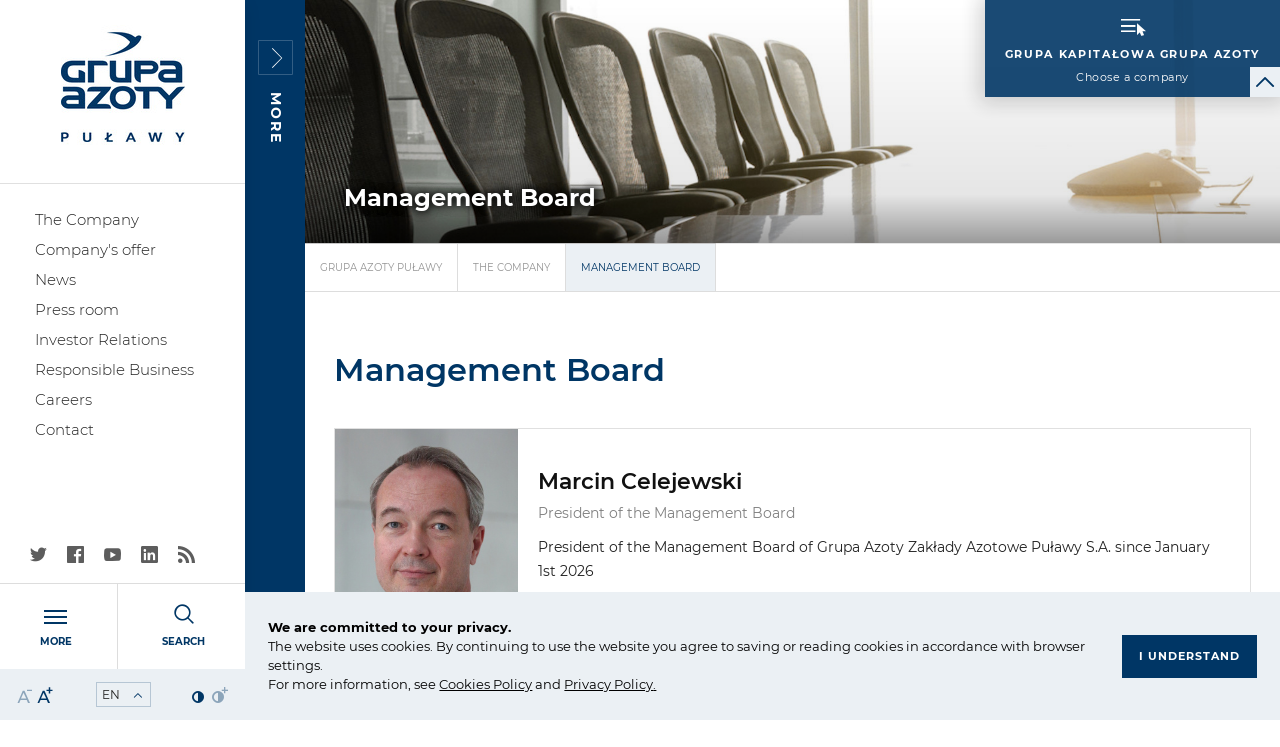

--- FILE ---
content_type: text/html; charset=UTF-8
request_url: https://pulawy.grupaazoty.com/en/the-company/management-board
body_size: 9694
content:
<!DOCTYPE html>
<html lang="en" class=" ">


<head>
    <meta charset="UTF-8">
    <meta name="viewport"
          content="width=device-width, user-scalable=no, initial-scale=1.0, maximum-scale=1.0, minimum-scale=1.0">
    <meta http-equiv="X-UA-Compatible" content="ie=edge">
    <link rel="apple-touch-icon" sizes="120x120" href="/theme/public/assets/img/favicon/apple-touch-icon.png">
    <link rel="icon" type="image/png" sizes="32x32" href="/theme/public/assets/img/favicon/favicon-32x32.png">
    <link rel="icon" type="image/png" sizes="16x16" href="/theme/public/assets/img/favicon/favicon-16x16.png">
    <link rel="manifest" href="/theme/public/assets/img/favicon/site.webmanifest">
    <link rel="mask-icon" href="/theme/public/assets/img/favicon/safari-pinned-tab.svg" color="#003665">
    <meta name="msapplication-TileColor" content="#003665">
    <meta name="theme-color" content="#003665">

    <title>Management Board</title>
    <meta name="description" content="" />
        <base href="/theme/public/">
        
    
    <link href="/theme/public/assets/css/app.css" rel="stylesheet">
		
		<script>
	var _paq = window._paq = window._paq || [];
	_paq.push(["setDocumentTitle", document.domain + "/" + document.title]);
	_paq.push(["setCookieDomain", "*.77.55.221.53"]);
	_paq.push(['trackPageView']);
	_paq.push(['enableLinkTracking']);
	(function() {
		var u="https://gastatic.grupaazoty.com/";
		_paq.push(['setTrackerUrl', u+'matomo.php']);
		_paq.push(['setSiteId', '1']);
		var d=document, g=d.createElement('script'), s=d.getElementsByTagName('script')[0];
		g.async=true; g.src=u+'matomo.js'; s.parentNode.insertBefore(g,s);
	})();
	</script>
	<noscript><p><img referrerpolicy="no-referrer-when-downgrade" src="https://gastatic.grupaazoty.com/matomo.php?idsite=1&;rec=1" style="border:0;" alt="" /></p></noscript>
</head>
<body class=" is-loading ">

	    
<header class="header">

    <div class="header__content">
        <div class="header__top">
            <div class="header__top--helper">
                                    <div data-url="https://grupaazoty.com/en/" class="header__logotype" data-header-logotype>
                        <img src="/assets/thumbs/db/db3fc3910f4fa741f56ff47da28ec82d.jpg" alt="Grupa Azoty Puławy">
                        <a href="https://pulawy.grupaazoty.com/en/" class="header__logotype__layer"></a>
                    </div>
                                <div class="tools-box hide-for-large">
    <div class="tools-box__item js-font-size">
        <div data-decrement-fontsize class="tools-box__icon js-font-size__item js-font-size__decrement"><i class="icon icon-tekst"></i></div>
        <div data-increment-fontsize class="tools-box__icon js-font-size__item js-font-size__increment"><i class="icon icon-tekst2"></i></div>
    </div>
    <div class="tools-box__item">
        <div class="input-helper input-helper--select input-helper--select-small" data-invert-arrow>
            <select name="language" id="language" onchange="this.options[this.selectedIndex].value && (window.location = this.options[this.selectedIndex].value);">
                                    <option value="https://pulawy.grupaazoty.com/spolka/zarzad-spolki">PL</option>
                                    <option value="https://pulawy.grupaazoty.com/en/" selected>EN</option>
                            </select>
        </div>
    </div>
    <div class="tools-box__item js-contrast">
        <div data-decrement-contrast class="tools-box__icon js-contrast__item js-contrast__decrement"><i class="icon icon-adjust-contrast"></i></div>
        <div data-increment-contrast class="tools-box__icon js-contrast__item js-contrast__increment"><i class="icon icon-adjust-contrast2"></i></div>
    </div>
</div>
            </div>
            <nav class="nav">
                    <ul class="nav__list">
                            <li class="nav__item">
                <a href="https://pulawy.grupaazoty.com/en/the-company" class="nav__link">The Company</a>
                            </li>
                    <li class="nav__item">
                <a href="https://pulawy.grupaazoty.com/en/group-s-offer" class="nav__link">Company&#039;s offer</a>
                            </li>
                    <li class="nav__item">
                <a href="https://pulawy.grupaazoty.com/en/news" class="nav__link">News</a>
                            </li>
                    <li class="nav__item">
                <a href="https://pulawy.grupaazoty.com/en/press-room" class="nav__link">Press room</a>
                            </li>
                    <li class="nav__item">
                <a href="https://pulawy.grupaazoty.com/en/investor-relations" class="nav__link">Investor Relations</a>
                            </li>
                    <li class="nav__item">
                <a href="https://pulawy.grupaazoty.com/en/responsible-business" class="nav__link">Responsible Business</a>
                            </li>
                    <li class="nav__item">
                <a href="https://pulawy.grupaazoty.com/en/careers" class="nav__link">Careers</a>
                            </li>
                    <li class="nav__item">
                <a href="https://pulawy.grupaazoty.com/en/contact" class="nav__link">Contact</a>
                            </li>
            </ul>

            </nav>
        </div>

        <div class="header__middle">

        </div>

        <div class="header__bottom">
                <div class="social-box ">
                    <div class="social-box__item">
                <a href="https://twitter.com/ga_pulawy" class="social-box__link twitter"><i class="icon icon-twitter"></i></a>
            </div>
                            <div class="social-box__item">
                <a href="https://www.facebook.com/GrupaAzotyPULAWY/" class="social-box__link facebook"><i class="icon icon-facebook-app-logo"></i></a>
            </div>
                            <div class="social-box__item">
                <a href="https://www.youtube.com/user/zapulawy" class="social-box__link youtube"><i class="icon icon-youtube"></i></a>
            </div>
                            <div class="social-box__item">
                <a href="https://pl.linkedin.com/company/grupa-azoty-zak%C5%82ady-azotowe-pu%C5%82awy-s-a-" class="social-box__link linkedin"><i class="icon icon-linkedin-logo"></i></a>
            </div>
                            <div class="social-box__item">
                <a href="http://youtube.com/grupa-azoty" class="social-box__link rss"><i class="icon icon-social-rss"></i></a>
            </div>
            </div>

            <div class="utils-box">
                <div class="utils-box__item" data-go-menu-id="2">
                    <div class="utils-box__graph">
                        <div class="hamburger">
    <span></span><span></span><span></span>
</div>                    </div>
                    <div class="utils-box__name">More</div>
                </div>
                <div class="utils-box__item" data-go-menu-id="4">
                    <div class="utils-box__graph">
                        <i class="icon icon-magnifying-glass"></i>
                    </div>
                    <div class="utils-box__name">Search</div>
                </div>
            </div>

            <div class="tools-box show-for-large">
    <div class="tools-box__item js-font-size">
        <div data-decrement-fontsize class="tools-box__icon js-font-size__item js-font-size__decrement"><i class="icon icon-tekst"></i></div>
        <div data-increment-fontsize class="tools-box__icon js-font-size__item js-font-size__increment"><i class="icon icon-tekst2"></i></div>
    </div>
    <div class="tools-box__item">
        <div class="input-helper input-helper--select input-helper--select-small" data-invert-arrow>
            <select name="language" id="language" onchange="this.options[this.selectedIndex].value && (window.location = this.options[this.selectedIndex].value);">
                                    <option value="https://pulawy.grupaazoty.com/spolka/zarzad-spolki">PL</option>
                                    <option value="https://pulawy.grupaazoty.com/en/" selected>EN</option>
                            </select>
        </div>
    </div>
    <div class="tools-box__item js-contrast">
        <div data-decrement-contrast class="tools-box__icon js-contrast__item js-contrast__decrement"><i class="icon icon-adjust-contrast"></i></div>
        <div data-increment-contrast class="tools-box__icon js-contrast__item js-contrast__increment"><i class="icon icon-adjust-contrast2"></i></div>
    </div>
</div>
        </div>
    </div>

    <div class="select-a-company-wrapper">
        <div class="select-a-company" data-go-menu-id="1">
            <div class="hamburger white">
                <i class="icon icon-cursor"></i>
            </div>
            <div class="title">
                <div class="title__top">Grupa Kapitałowa Grupa Azoty</div>
                <div class="title__bottom">
                    Choose a company
                </div>
            </div>
        </div>

        <div data-short-toggle>
            <i class="icon icon-next2-invert-02"></i>
        </div>
    </div>

</header>
    
    <div class="site">
                                        <div class="site__content compensate-for-menu-bar">

                             <div class="menu-bar">
        <div class="menu-bar__trigger js-menu-bar-open">
            <div class="icon-square icon-square--border icon-square--right"><i class="icon icon-next"></i><span><i class="icon icon-next"></i></span></div>
            <div class="menu-bar__text">More</div>
        </div>
        <div class="menu-bar__content">
            <div class="menu-bar__content-helper">
                <div class="icon-square--helper">
                    <div class="icon-square icon-square--border icon-square--left js-menu-bar-close"><i class="icon icon-next"></i><span><i class="icon icon-next"></i></span></div>
                </div>

               <div class="menu-bar__content-scrollable">
                                              <div class="title">The Company</div>
                           <nav class="menu-bar__nav">

                            <ul class="menu-bar__list">
                                                                    <li class="menu-bar__item">
                                        <a href="https://pulawy.grupaazoty.com/en/the-company/about-the-company" class="menu-bar__link">About the company</a>
                                                                                                                                                                                <ul>
                                                                                                                                                                        <li><a href="https://pulawy.grupaazoty.com/en/the-company/about-the-company/strategy-for-development-and-value-growth">Strategy for development and value growth</a></li>
                                                                                                                                                                                                                                <li><a href="https://pulawy.grupaazoty.com/en/the-company/about-the-company/achievements">Achievements</a></li>
                                                                                                                                                                                                                                <li><a href="https://pulawy.grupaazoty.com/en/the-company/about-the-company/organisations-and-associations">Organisations and associations</a></li>
                                                                                                                                                                                                                                <li><a href="https://pulawy.grupaazoty.com/en/the-company/about-the-company/history-2">History</a></li>
                                                                                                                                                            </ul>
                                                                                                                        </li>
                                                                    <li class="menu-bar__item">
                                        <a href="https://pulawy.grupaazoty.com/en/the-company/management-board" class="menu-bar__link">Management Board</a>
                                                                                                                                                                                                            </li>
                                                                    <li class="menu-bar__item">
                                        <a href="https://pulawy.grupaazoty.com/en/the-company/supervisory-board" class="menu-bar__link">Supervisory Board</a>
                                                                                                                                                                                                            </li>
                                                                    <li class="menu-bar__item">
                                        <a href="https://pulawy.grupaazoty.com/en/the-company/za-pulawy-group" class="menu-bar__link">Grupa Azoty Puławy Group</a>
                                                                                                                                                                                                            </li>
                                                                    <li class="menu-bar__item">
                                        <a href="https://pulawy.grupaazoty.com/en/the-company/corporate-documents" class="menu-bar__link">Corporate documents</a>
                                                                                                                                                                                                            </li>
                                                                    <li class="menu-bar__item">
                                        <a href="https://pulawy.grupaazoty.com/en/the-company/organisational-structure" class="menu-bar__link">Integrated business model</a>
                                                                                                                                                                                                            </li>
                                                            </ul>
                        </nav>
                                    </div>
            </div>

                                                                                                                                                                                                </div>
    </div>
            
            <div class="site__inner">
                
    <div class="subpage-banner" style="background-image: url(/assets/thumbs/89/89ac4e8301dcdd5367354cc9d86bf5fe.jpg)">
    <div class="wrapper">
        <div class="grid-box reset-events">
            <div class="grid-box__content">
                <div class="grid-box__title"><span>Management Board</span></div>
            </div>
        </div>
    </div>
</div>
    <nav class="breadcrumb">
    <ul class="breadcrumb__list">
                    <li class="breadcrumb__item">
                                    <a href="https://pulawy.grupaazoty.com/en/" class="breadcrumb__link">Grupa Azoty Puławy</a>
                            </li>
                    <li class="breadcrumb__item">
                                    <a href="https://pulawy.grupaazoty.com/en/the-company" class="breadcrumb__link">The Company</a>
                            </li>
                    <li class="breadcrumb__item">
                                    <a href="https://pulawy.grupaazoty.com/en/the-company/management-board" class="breadcrumb__link">Management Board</a>
                            </li>
            </ul>
</nav>

    <div class="standard-page news-page">

        <div class="section">
            <div class="wrapper">
                <div class="heading heading--blue heading--bold">Management Board</div>
            </div>
        </div>

        <section class="section section--people">
    <div class="wrapper">
        <div class="people-boxes js-accordion style-bordered" data-open="See more" data-close="see less">
                            <div class="people-box js-accordion__single">
                                        <div class="people-box__image">
                        <img src="/assets/thumbs/dc/dc954598f37ae3673fdc7080acf53e54.jpg" alt="Marcin Celejewski">
                    </div>
                                        <div class="people-box__details">
                        <div class="people-box__name">
                            <div class="heading heading--component heading--bold">
                                Marcin Celejewski
                            </div>
                        </div>
                        <div class="people-box__position">President of the Management Board</div>
                                                                        <div class="people-box__excerpt cke-content cke-content--bigger">
                            <p>President of the Management Board of Grupa Azoty Zakłady Azotowe Puławy S.A. since January 1st 2026</p>
                        </div>
                        <div class="people-box__content cke-content cke-content--bigger js-accordion__content">
                            
                        </div>
                                                    <div class="people-box__more js-accordion__trigger">
                                <div class="text-nav text-nav--left text-nav--normal arrow-here">
                                    <span data-content class="show-mobile">See more</span>
                                </div>
                            </div>
                                            </div>
                </div>
                            <div class="people-box js-accordion__single">
                                        <div class="people-box__image">
                        <img src="/assets/thumbs/78/78ef64574dd47571e44723d790fcc570.jpg" alt="Wojciech Kozak">
                    </div>
                                        <div class="people-box__details">
                        <div class="people-box__name">
                            <div class="heading heading--component heading--bold">
                                Wojciech Kozak
                            </div>
                        </div>
                        <div class="people-box__position">Vice-President of the Management Board </div>
                                                                        <div class="people-box__excerpt cke-content cke-content--bigger">
                            <p>Vice-President of the Management Board of Grupa Azoty Zakłady Azotowe Puławy S.A. since June 1st 2024</p>
                        </div>
                        <div class="people-box__content cke-content cke-content--bigger js-accordion__content">
                            <p style="text-align: justify;">Wojciech Kozak is a&nbsp;professional manager with more than 30 years of experience in the chemical and energy sectors, including administering production, power generation, and energy commodity procurement.</p>
<p style="text-align: justify;">He holds a&nbsp;Master of Engineering degree from the Lublin University of Technology as well as graduating from an industrial energy auditing programme at the Silesian University of Technology.</p>
<p style="text-align: justify;">He completed Harvard Business Review&rsquo;s course on modern leadership development.</p>
<p style="text-align: justify;"><strong>Professional experience:</strong></p>
<p style="text-align: justify;"><strong>2017&ndash;present &ndash; Grupa Azoty Zakłady Azotowe Puławy S.A. &ndash; Lead Specialist on Water and Wastewater Management </strong></p>
<p style="text-align: justify;"><strong>2016&ndash;2017 &ndash; Grupa Azoty Zakłady Azotowe Puławy S.A. &ndash; Head of Power Generation Division</strong>, responsible, among other things, for setting up the Strategic Procurement Office</p>
<p style="text-align: justify;"><strong>2010&ndash;2016 &ndash; Zakłady Azotowe Puławy S.A. /&nbsp;Grupa Azoty Zakłady Azotowe Puławy S.A. &ndash; Member and Vice President of the Management Board</strong>, responsible for production, strategic procurement, finance, and setting up the ETS management team, including implementing ETS solutions at Grupa Azoty in 2015. In 2013&ndash;2016, he was member of the Polish National Gas Engineering Chamber&rsquo;s task force on Poland&rsquo;s gas policy. His experience includes managing and overseeing industrial energy projects to improve energy efficiency.</p>
<p style="text-align: justify;"><strong>2009&ndash;2010 &ndash; Zakłady Azotowe Puławy S.A. &ndash; Head of Power Generation Division </strong></p>
<p style="text-align: justify;"><strong>1988&ndash;2008 &ndash; Zakłady Azotowe Puławy /&nbsp;Zakłady Azotowe Puławy S.A.</strong> &ndash; various positions, including: Deputy Head of the Electricity Network Department, acting Head of the Company Power Plant, Head of the Electricity Network Department, Head of the Machinery and Electricity Network Department</p>
<p style="text-align: justify;"><strong>1986&ndash;1988 &ndash; Okręgowe Przedsiębiorstwo Energetyki Cieplnej w&nbsp;Puławach</strong> (Puławy district heating provider)</p>
<p style="text-align: justify;"><strong>Supervisory board membership:</strong></p>
<p style="text-align: justify;"><strong>2011&ndash;2016 &ndash; REMZAP Sp. z&nbsp;o.o</strong>. &ndash; Chair</p>
<p style="text-align: justify;"><strong>2007&ndash;2009</strong> &ndash; <strong>Zakłady Azotowe Puławy S.A. /&nbsp;Grupa Azoty Zakłady Azotowe Puławy S.A.</strong> &ndash; <br />Deputy Chair</p>
<p style="text-align: justify;"><strong>2004&ndash;2005</strong> &ndash; <strong>MEZAP</strong> <strong>Sp. z&nbsp;o.o.</strong> &ndash; Deputy Chair</p>
                        </div>
                                                    <div class="people-box__more js-accordion__trigger">
                                <div class="text-nav text-nav--left text-nav--normal arrow-here">
                                    <span data-content class="show-mobile">See more</span>
                                </div>
                            </div>
                                            </div>
                </div>
                            <div class="people-box js-accordion__single">
                                        <div class="people-box__image">
                        <img src="/assets/thumbs/df/df89a88d3fa42d3cce0afabc946b10f0.jpg" alt="Katarzyna Stasiak">
                    </div>
                                        <div class="people-box__details">
                        <div class="people-box__name">
                            <div class="heading heading--component heading--bold">
                                Katarzyna Stasiak
                            </div>
                        </div>
                        <div class="people-box__position">Vice-President of the Management Board </div>
                                                                        <div class="people-box__excerpt cke-content cke-content--bigger">
                            <p>Vice-President of the Management Board of Grupa Azoty Zakłady Azotowe Puławy S.A. since January 1st 2026</p>
                        </div>
                        <div class="people-box__content cke-content cke-content--bigger js-accordion__content">
                            <p style="text-align: justify;">An accomplished manager with 20 years of experience and extensive expertise in business administration, project management, and engineering (IT), Katarzyna Stasiak has worked for major chemical, defence, and pharmaceutical companies with complex corporate group structures, including in international environments.</p>
<p style="text-align: justify;">She has a&nbsp;proven track record in leading IT, information security, technical facilities, asset and access management, audit, HR, and sales departments. Her skills include crafting and operationalising business strategies, change and risk management within complex and decentralised organisations, and conducting financial analysis. She has played an active role in the successful implementation of a&nbsp;range of large and intricate IT projects across various industries.</p>
<p style="text-align: justify;">Ms Stasiak graduated from the Faculty of Economics at Maria Curie-Skłodowska University in Lublin as well as obtaining a&nbsp;postgraduate diploma in Multidimensional Statistical Analysis and Business Intelligence from the Warsaw School of Economics. She has completed numerous training programmes in strategic management, financial analysis, sales skills development, marketing, organisational change management (OCM), and risk management. She also holds several prestigious certifications, including SAP Activate Project Manager, PRINCE2&reg; Foundation, ITIL&reg; Foundation, and Cobit&reg;5.</p>
<p style="text-align: justify;"><strong>Professional experience:</strong></p>
<p style="text-align: justify;"><strong>1 June 2024 Grupa Azoty Zakłady Azotowe Puławy S.A. &ndash; Vice President of the Management Board</strong>, responsible for the areas of corporate governance, environmental protection, infrastructure and IT systems, as well as for the coordination of security-related activities, human resources management and personnel policy, corporate communications, ESG, and legal services.</p>
<p style="text-align: justify;"><strong>2022 &ndash; May 2024 &ndash; SAP PROJECT MANAGER at HICRON Sp. z&nbsp;o.o.,</strong> responsible for managing ERP (SAP) system implementation projects,<strong> </strong>business and engineering consulting, preparing sales proposals and participating in bidding processes, managing SAP IT investment projects, and managing risks and functional and business change as part of project execution</p>
<p style="text-align: justify;"><strong>2022 &ndash; Consultant at Capgemini Poland Sp. z&nbsp;o.o., </strong>responsible for implementing SAP projects in sales, procurement, and warehouse management for pharmaceutical clients</p>
<p style="text-align: justify;"><strong>2018&ndash;2022 &ndash; PROJECT MANAGER at CIECH S.A., </strong>responsible for managing SAP S4/HANA implementations at Ciech Group companies, building architecture and leading implementation across various business areas</p>
<p style="text-align: justify;"><strong>2017&ndash;2018 &ndash; STRATEGIC PROJECT MANAGER at JMP FLOWERS Grupa Producent&oacute;w</strong>, responsible for sales transition projects, coordinating the collaboration of project teams, and overseeing and administering the work of contractors/subcontractors</p>
<p style="text-align: justify;"><strong>2004&ndash;2017 &ndash; various roles at Grupa Azoty Zakłady Azotowe Puławy S.A., including Head of Support Division and Manager of the ICT Department (2014&ndash;2017), Lead Operational Excellence Specialist (2014), Management Board Representative for and Lead Specialist on Business Intelligence (2013&ndash;2014), Senior Marketing Specialist, Senior Economics Specialist, Assistant Director, and Trainer (before 2013) </strong>As Head of the Support Division, Ms Stasiak was responsible for implementing security standards for IT infrastructure and systems, including ensuring their operational continuity, managing information security, including the security of information subject to legal protection requirement, coordinating and performing the tasks of a&nbsp;Critical Infrastructure Operator, and preparing strategic ad operational plans for the development of the Company&rsquo;s and the Group&rsquo;s IT capabilities. &nbsp;Prior to that, first as Management Board Representative for and Lead Specialist on Business Intelligence and then as Lead Operational Excellence Specialist, she was actively involved in creating IT systems intended to support strategic decision making.</p>
                        </div>
                                                    <div class="people-box__more js-accordion__trigger">
                                <div class="text-nav text-nav--left text-nav--normal arrow-here">
                                    <span data-content class="show-mobile">See more</span>
                                </div>
                            </div>
                                            </div>
                </div>
                            <div class="people-box js-accordion__single">
                                        <div class="people-box__image">
                        <img src="/assets/thumbs/2e/2ed97fab419644ec6621ff1d029411ad.jpg" alt="Piotr  Kruk">
                    </div>
                                        <div class="people-box__details">
                        <div class="people-box__name">
                            <div class="heading heading--component heading--bold">
                                Piotr  Kruk
                            </div>
                        </div>
                        <div class="people-box__position">Member of the Management Board </div>
                                                                        <div class="people-box__excerpt cke-content cke-content--bigger">
                            <p>Member of the Management Board of Grupa Azoty Zakłady Azotowe Puławy S.A. since January 1st 2026</p>
                        </div>
                        <div class="people-box__content cke-content cke-content--bigger js-accordion__content">
                            
                        </div>
                                                    <div class="people-box__more js-accordion__trigger">
                                <div class="text-nav text-nav--left text-nav--normal arrow-here">
                                    <span data-content class="show-mobile">See more</span>
                                </div>
                            </div>
                                            </div>
                </div>
                    </div>
    </div>
</section>

                    <div class="section">
                <div class="wrapper">
                    <p class="standard-page__update-date">Update date: 1.1.2026</p>
                </div>
            </div>
        
                        <section class="section section--utils">
    <div class="wrapper wrapper--narrower">
        <a href="https://pulawy.grupaazoty.com/en/the-company" class="text-nav text-nav--left">
            <div class="icon-square icon-square--border icon-square--left"><i class="icon icon-next"></i><span><i class="icon icon-next"></i></span></div>
            <span>return</span>
        </a>
    </div>
</section>

    </div>

                                            </div>
        </div>
        <footer class="footer">
    <div class="footer__menu">
        <div class="wrapper">
            <div class="grid-x grid-margin-x grid-margin-y">
                <div class="cell tablet-9">
                    <div class="footer-grid">
                                                                            <div class="cell">
                                <div class="navcol">
                                    <div class="navcol__title">Company</div>
                                    <nav class="navcol-nav">
                                            <ul class="navcol-nav__list">
                            <li class="navcol-nav__item">
                <a href="https://pulawy.grupaazoty.com/en/the-company/about-the-company" class="navcol-nav__link">About the company</a>
                            </li>
                    <li class="navcol-nav__item">
                <a href="https://pulawy.grupaazoty.com/en/the-company/supervisory-board" class="navcol-nav__link">Supervisory Board</a>
                            </li>
                    <li class="navcol-nav__item">
                <a href="https://pulawy.grupaazoty.com/en/the-company/management-board" class="navcol-nav__link">Management Board</a>
                            </li>
                    <li class="navcol-nav__item">
                <a href="https://pulawy.grupaazoty.com/en/the-company/za-pulawy-group" class="navcol-nav__link">Grupa Azoty Puławy Group</a>
                            </li>
                    <li class="navcol-nav__item">
                <a href="https://pulawy.grupaazoty.com/en/the-company/about-the-company/strategy-for-development-and-value-growth" class="navcol-nav__link">Strategy for development and value growth</a>
                            </li>
            </ul>

                                    </nav>
                                </div>
                            </div>
                                                                                                    <div class="cell">
                                <div class="navcol">
                                    <div class="navcol__title">Our offer</div>
                                    <nav class="navcol-nav">
                                            <ul class="navcol-nav__list">
                            <li class="navcol-nav__item">
                <a href="https://pulawy.grupaazoty.com/en/group-s-offer/fertilizers" class="navcol-nav__link">Fertilizers</a>
                            </li>
                    <li class="navcol-nav__item">
                <a href="https://pulawy.grupaazoty.com/en/group-s-offer/chemicals" class="navcol-nav__link">Chemicals</a>
                            </li>
                    <li class="navcol-nav__item">
                <a href="https://pulawy.grupaazoty.com/en/group-s-offer/packaging-and-foils" class="navcol-nav__link">Packaging and foils</a>
                            </li>
            </ul>

                                    </nav>
                                </div>
                            </div>
                                                                                                                            <div class="cell">
                                <div class="navcol">
                                    <div class="navcol__title">Investor Relations</div>
                                                                            <nav class="navcol-nav">
                                                <ul class="navcol-nav__list">
                            <li class="navcol-nav__item">
                <a href="https://pulawy.grupaazoty.com/en/investor-relations/current-reports" class="navcol-nav__link">Current Reports</a>
                            </li>
                    <li class="navcol-nav__item">
                <a href="https://pulawy.grupaazoty.com/en/financial-reports" class="navcol-nav__link">Financial Reports</a>
                            </li>
                    <li class="navcol-nav__item">
                <a href="https://pulawy.grupaazoty.com/en/investor-relations/corporate-governance" class="navcol-nav__link">Corporate governance</a>
                            </li>
                    <li class="navcol-nav__item">
                <a href="https://pulawy.grupaazoty.com/en/investor-relations/general-meetings" class="navcol-nav__link">General Meetings</a>
                            </li>
                    <li class="navcol-nav__item">
                <a href="https://pulawy.grupaazoty.com/en/investor-relations/presentations" class="navcol-nav__link">Presentations </a>
                            </li>
                    <li class="navcol-nav__item">
                <a href="https://pulawy.grupaazoty.com/en/investor-relations/contact" class="navcol-nav__link">Contact</a>
                            </li>
            </ul>

                                        </nav>
                                                                                                        </div>
                            </div>
                                            </div>
                </div>
                <div class="footer-col cell tablet-3">
                    <div class="boxes-image">
                                                                                                                                                    
                                                    <a href="https://pulawy.grupaazoty.com/en/contact" class="boxes-image__link">
                                <img class="boxes-image__image" src="assets/img/footer/2.jpg" />
                                <span class="boxes-image__text">Contact</span>
                            </a>
                                            </div>
                </div>
                <div class="cell bar-under-menu small-12">
                    <div class="footer__bar-nav">
                                        <a href="https://pulawy.grupaazoty.com/en/privacy-policy" >Privacy Policy</a>
                        <a href="https://pulawy.grupaazoty.com/en/cookie-policy" >Cookie Policy</a>
                        <a href="https://pulawy.grupaazoty.com/en/e-safety" >E-safety</a>
                
                    </div>
                    <span class="scroll-top"><i class="icon icon-next"></i></span>
                </div>
            </div>
        </div>
    </div>
    <div class="footer__bar">
        <div class="wrapper">
            <div class="grid-x grid-margin-x grid-helper">
                <div class="cell small-6 phone-4 tablet-3">
                                                                                            <p><b>Grupa Azoty Puławy</b></p>
                                                                <p>
                        Al. Tysiąclecia Państwa Polskiego 13 <br />
24-110 Puławy
                    </p>
                </div>
                <div class="cell small-6 phone-4 tablet-3">
                    <p>
                                                    tel.: <a href="tel: +48 81 886 34 31, +48 81 565 30 00"> +48 81 886 34 31, +48 81 565 30 00</a> <br>
                                                                            fax: +48 81 565 28 56 <br>
                                                                            <a href="mailto:##qxjgd#at#ejapln.rdb##">##qxjgd#at#ejapln.rdb##</a>
                                            </p>
                </div>
                <div class="cell small-12 phone-12 tablet-6 text-right copyright">
                    <p>
                        Copyright © Grupa Azoty. All right reserved. <br>
                        <a href="http://intellect.pl">by inte<span>ll</span>ect</a>
                    </p>
                </div>
            </div>
        </div>
    </div>
</footer>
        


<div class="mega-menu mega-menu--blue" data-menu-id="1" data-menu-type="1">
    <div class="mega-menu-close"></div>
    <div class="tableHelper">
        <div class="cellHelper">
            <div class="wrapper">
                                    <div class="mega-menu__main-link">
                        <a href="https://grupaazoty.com"><span>Grupa Kapitałowa Grupa Azoty</span> - Homepage</a>
                    </div>
                    <div class="mega-menu__elems">
                                                    <div class="mega-menu__elem mega-menu__elem--full">
                                                                <ul class="mega-menu__elem__list">
                                    <li class="mega-menu__elem__list__item">
                                        <a href="https://tarnow.grupaazoty.com/en/">Grupa Azoty S.A. (Tarnów)</a>
                                                                            </li>
                                </ul>
                            </div>
                                                    <div class="mega-menu__elem">
                                                                    <button data-mega-menu-elem-mobile-opener class="mega-menu__elem__submenu-opener"></button>
                                                                <ul class="mega-menu__elem__list">
                                    <li class="mega-menu__elem__list__item">
                                        <a href="https://pulawy.grupaazoty.com/en/">Grupa Azoty Puławy</a>
                                                                                    <ul class="mega-menu__elem__sublist">
                                                                                                    <li><a href="https://chorzow.grupaazoty.com/en/">Grupa Azoty Chorzów</a></li>
                                                                                                    <li><a href="https://www.fosfory.pl/">Grupa Azoty Fosfory</a></li>
                                                                                                    <li><a href="https://agrochem.com.pl/">Agrochem Puławy</a></li>
                                                                                                    <li><a href="https://remzap.pl/">REMZAP</a></li>
                                                                                                    <li><a href="http://prozap.com.pl/">PROZAP</a></li>
                                                                                                    <li><a href="http://stozap.pl/">STO-ZAP</a></li>
                                                                                                    <li><a href="https://pulawy.grupaazoty.com/">SCF Natural</a></li>
                                                                                            </ul>
                                                                            </li>
                                </ul>
                            </div>
                                                    <div class="mega-menu__elem">
                                                                    <button data-mega-menu-elem-mobile-opener class="mega-menu__elem__submenu-opener"></button>
                                                                <ul class="mega-menu__elem__list">
                                    <li class="mega-menu__elem__list__item">
                                        <a href="https://zchpolice.grupaazoty.com/en/">Grupa Azoty Police</a>
                                                                                    <ul class="mega-menu__elem__sublist">
                                                                                                    <li><a href="https://policeserwis.grupaazoty.com/">Grupa Azoty Police Serwis</a></li>
                                                                                                    <li><a href="https://grupaazoty.transtech.pl/">Grupa Azoty Transtech</a></li>
                                                                                                    <li><a href="http://www.portpolice.pl/">ZMPP</a></li>
                                                                                            </ul>
                                                                            </li>
                                </ul>
                            </div>
                                                    <div class="mega-menu__elem">
                                                                    <button data-mega-menu-elem-mobile-opener class="mega-menu__elem__submenu-opener"></button>
                                                                <ul class="mega-menu__elem__list">
                                    <li class="mega-menu__elem__list__item">
                                        <a href="https://zak.grupaazoty.com/en/">Grupa Azoty Kędzierzyn</a>
                                                                                    <ul class="mega-menu__elem__sublist">
                                                                                                    <li><a href="https://zaksa.pl/">ZAKSA</a></li>
                                                                                            </ul>
                                                                            </li>
                                </ul>
                            </div>
                                                    <div class="mega-menu__elem">
                                                                <ul class="mega-menu__elem__list">
                                    <li class="mega-menu__elem__list__item">
                                        <a href="https://www.compo-expert.com">Compo Expert</a>
                                                                            </li>
                                </ul>
                            </div>
                                                    <div class="mega-menu__elem">
                                                                <ul class="mega-menu__elem__list">
                                    <li class="mega-menu__elem__list__item">
                                        <a href="https://polyolefins.grupaazoty.com/en/">Grupa Azoty Polyolefins (Polimery Police)</a>
                                                                            </li>
                                </ul>
                            </div>
                                                    <div class="mega-menu__elem">
                                                                <ul class="mega-menu__elem__list">
                                    <li class="mega-menu__elem__list__item">
                                        <a href="https://siarkopol.grupaazoty.com/en/">Grupa Azoty Siarkopol</a>
                                                                            </li>
                                </ul>
                            </div>
                                                    <div class="mega-menu__elem">
                                                                <ul class="mega-menu__elem__list">
                                    <li class="mega-menu__elem__list__item">
                                        <a href="https://koltar.grupaazoty.com/en/">Grupa Azoty Koltar</a>
                                                                            </li>
                                </ul>
                            </div>
                                                    <div class="mega-menu__elem">
                                                                    <button data-mega-menu-elem-mobile-opener class="mega-menu__elem__submenu-opener"></button>
                                                                <ul class="mega-menu__elem__list">
                                    <li class="mega-menu__elem__list__item">
                                        <a href="https://pkch.grupaazoty.com/en/">Grupa Azoty PKCh</a>
                                                                                    <ul class="mega-menu__elem__sublist">
                                                                                                    <li><a href="https://jrch.grupaazoty.com/en/">Grupa Azoty JRCh</a></li>
                                                                                                    <li><a href="https://prorem.grupaazoty.com/en/">Grupa Azoty Prorem</a></li>
                                                                                                    <li><a href="https://automatyka.grupaazoty.com/en/">Grupa Azoty Automatyka</a></li>
                                                                                            </ul>
                                                                            </li>
                                </ul>
                            </div>
                                                    <div class="mega-menu__elem">
                                                                <ul class="mega-menu__elem__list">
                                    <li class="mega-menu__elem__list__item">
                                        <a href="https://att.grupaazoty.com/en/">Grupa Azoty ATT Polymers</a>
                                                                            </li>
                                </ul>
                            </div>
                                                    <div class="mega-menu__elem">
                                                                <ul class="mega-menu__elem__list">
                                    <li class="mega-menu__elem__list__item">
                                        <a href="https://compounding.grupaazoty.com/">Grupa Azoty Compounding</a>
                                                                            </li>
                                </ul>
                            </div>
                                            </div>
                            </div>
        </div>
    </div>
</div>

<div class="mega-menu mega-menu--blue" data-menu-id="2" data-menu-type="2">
    <div class="mega-menu-close"></div>
    <div class="tableHelper">
        <div class="cellHelper">
            <div class="wrapper">
                <div class="mega-menu__cols">
                                                                                    <div class="cell">
                                                                                                                                <div class="navcol">
                                        <a href=https://pulawy.grupaazoty.com/en/the-company class="navcol__title navcol__title--large navcol__title--no-dash" data-submenu="true">The Company</a>
                                        <div class="navcol__arrow"></div>
                                        <nav class="navcol-nav navcol-nav--no-border">
                                                                                                <ul class="navcol-nav__list">
                            <li class="navcol-nav__item">
                <a href="https://pulawy.grupaazoty.com/en/the-company/about-the-company" class="navcol-nav__link">About the company</a>
                            </li>
                    <li class="navcol-nav__item">
                <a href="https://pulawy.grupaazoty.com/en/the-company/management-board" class="navcol-nav__link">Management Board</a>
                            </li>
                    <li class="navcol-nav__item">
                <a href="https://pulawy.grupaazoty.com/en/the-company/supervisory-board" class="navcol-nav__link">Supervisory Board</a>
                            </li>
                    <li class="navcol-nav__item">
                <a href="https://pulawy.grupaazoty.com/en/the-company/za-pulawy-group" class="navcol-nav__link">ZA Puławy Group</a>
                            </li>
                    <li class="navcol-nav__item">
                <a href="https://pulawy.grupaazoty.com/en/the-company/organisational-structure" class="navcol-nav__link">Integrated business model</a>
                            </li>
                    <li class="navcol-nav__item">
                <a href="https://pulawy.grupaazoty.com/en/the-company/about-the-company/strategy-for-development-and-value-growth" class="navcol-nav__link">Strategy for development and value growth</a>
                            </li>
            </ul>

                                                                                    </nav>
                                    </div>
                                                                                                                                                                <div class="navcol">
                                        <a href=https://pulawy.grupaazoty.com/en/group-s-offer class="navcol__title navcol__title--large navcol__title--no-dash" data-submenu="true">Group&#039;s offer</a>
                                        <div class="navcol__arrow"></div>
                                        <nav class="navcol-nav navcol-nav--no-border">
                                                                                                <ul class="navcol-nav__list">
                            <li class="navcol-nav__item">
                <a href="https://pulawy.grupaazoty.com/en/group-s-offer/fertilizers" class="navcol-nav__link">Fertilizers</a>
                            </li>
                    <li class="navcol-nav__item">
                <a href="https://pulawy.grupaazoty.com/en/group-s-offer/chemicals" class="navcol-nav__link">Chemicals</a>
                            </li>
                    <li class="navcol-nav__item">
                <a href="https://pulawy.grupaazoty.com/en/group-s-offer/packaging-and-foils" class="navcol-nav__link">Packaging and foils</a>
                            </li>
            </ul>

                                                                                    </nav>
                                    </div>
                                                                                                                                                                                </div>
                                            <div class="cell">
                                                                                                                                <div class="navcol">
                                        <a href=https://pulawy.grupaazoty.com/en/investor-relations class="navcol__title navcol__title--large navcol__title--no-dash" data-submenu="true">Investor Relations</a>
                                        <div class="navcol__arrow"></div>
                                        <nav class="navcol-nav navcol-nav--no-border">
                                                                                                <ul class="navcol-nav__list">
                            <li class="navcol-nav__item">
                <a href="https://pulawy.grupaazoty.com/en/investor-relations/current-reports" class="navcol-nav__link">Current Reports</a>
                            </li>
                    <li class="navcol-nav__item">
                <a href="https://pulawy.grupaazoty.com/en/financial-reports" class="navcol-nav__link">Financial Reports</a>
                            </li>
                    <li class="navcol-nav__item">
                <a href="https://pulawy.grupaazoty.com/en/investor-relations/presentations" class="navcol-nav__link">Presentations </a>
                            </li>
                    <li class="navcol-nav__item">
                <a href="https://pulawy.grupaazoty.com/en/investor-relations/corporate-governance" class="navcol-nav__link">Corporate governance</a>
                            </li>
                    <li class="navcol-nav__item">
                <a href="https://pulawy.grupaazoty.com/en/investor-relations/general-meetings" class="navcol-nav__link">General Meetings</a>
                            </li>
                    <li class="navcol-nav__item">
                <a href="https://pulawy.grupaazoty.com/en/investor-relations/contact" class="navcol-nav__link">Contact</a>
                            </li>
            </ul>

                                                                                    </nav>
                                    </div>
                                                                                                                                                                                                                                                                            </div>
                                            <div class="cell">
                                                                                                                                <div class="navcol">
                                        <a href=https://pulawy.grupaazoty.com/en/responsible-business class="navcol__title navcol__title--large navcol__title--no-dash" data-submenu="true">Responsible Business</a>
                                        <div class="navcol__arrow"></div>
                                        <nav class="navcol-nav navcol-nav--no-border">
                                                                                                <ul class="navcol-nav__list">
                            <li class="navcol-nav__item">
                <a href="https://pulawy.grupaazoty.com/en/responsible-business/for-the-environment" class="navcol-nav__link">For the environment</a>
                            </li>
                    <li class="navcol-nav__item">
                <a href="https://pulawy.grupaazoty.com/en/responsible-business/for-safety" class="navcol-nav__link">For safety</a>
                            </li>
                    <li class="navcol-nav__item">
                <a href="https://pulawy.grupaazoty.com/en/for-development" class="navcol-nav__link">For development</a>
                            </li>
            </ul>

                                                                                    </nav>
                                    </div>
                                                                                                                                                                                                                                                                            </div>
                                            <div class="cell">
                                                                                                                                <div class="navcol">
                                        <a href=https://pulawy.grupaazoty.com/en/press-room class="navcol__title navcol__title--large navcol__title--no-dash" data-submenu="true">Press room</a>
                                        <div class="navcol__arrow"></div>
                                        <nav class="navcol-nav navcol-nav--no-border">
                                                                                                <ul class="navcol-nav__list">
                            <li class="navcol-nav__item">
                <a href="https://pulawy.grupaazoty.com/en/press-room/press-releases" class="navcol-nav__link">Press releases</a>
                            </li>
                    <li class="navcol-nav__item">
                <a href="https://pulawy.grupaazoty.com/en/press-room/contact" class="navcol-nav__link">Contact</a>
                            </li>
            </ul>

                                                                                    </nav>
                                    </div>
                                                                                                                                                                                                                                                                            </div>
                                    </div>
                <div class="mega-menu-bar">
                    <nav class="navbar">
                            <ul class="navbar__list">
                    </ul>

                    </nav>
                        <div class="social-box white">
                    <div class="social-box__item">
                <a href="https://twitter.com/ga_pulawy" class="social-box__link twitter"><i class="icon icon-twitter"></i></a>
            </div>
                            <div class="social-box__item">
                <a href="https://www.facebook.com/GrupaAzotyPULAWY/" class="social-box__link facebook"><i class="icon icon-facebook-app-logo"></i></a>
            </div>
                            <div class="social-box__item">
                <a href="https://www.youtube.com/user/zapulawy" class="social-box__link youtube"><i class="icon icon-youtube"></i></a>
            </div>
                            <div class="social-box__item">
                <a href="https://pl.linkedin.com/company/grupa-azoty-zak%C5%82ady-azotowe-pu%C5%82awy-s-a-" class="social-box__link linkedin"><i class="icon icon-linkedin-logo"></i></a>
            </div>
                            <div class="social-box__item">
                <a href="http://youtube.com/grupa-azoty" class="social-box__link rss"><i class="icon icon-social-rss"></i></a>
            </div>
            </div>

                </div>
            </div>
        </div>
    </div>
</div>


<div class="mega-menu mega-menu--blue" data-menu-id="4" data-menu-type="4">
    <div class="mega-menu-close"></div>
    <div class="tableHelper">
        <div class="cellHelper">
            <div class="wrapper">
                <div class="mega-menu__title">Search</div>
                <form class="main-search-form" action="/en/search/results">
                    <div class="input-helper input-helper--search">
                        <input type="text" name="s" placeholder="write what you are looking for..">
                    </div>
                    <div class="submit-row">
                        <button class="btn btn--white">Search</button>
                    </div>
                </form>
            </div>
        </div>
    </div>
</div>
            </div>

    

<script>
    window.googleMapsApiKey = "";
    window.language = {
        locale: "pl_PL"
    };
    window.translations = {
      leaflet: {
        zoom: {
          zoomInTitle: "Przybliż",
          zoomOutTitle: "Oddal"
        },
        draw: {
          handlers: {
            circlemarker: {
              tooltip: {
                start: "Kliknij na mapie aby zaznaczyć lokalizację ikony"
              }
            },
            polygon: {
              tooltip: {
                start: "Kliknij aby zaznaczyć pierwszy punkt regionu",
                end: "Kliknij na pierwszy punkt aby zakończyć zaznaczanie"
              }
            }
          },
          toolbar: {
            buttons: {
              polygon: "Zaznacz obszar",
              circlemarker: "Zaznacz lokalizację ikony"
            },
            actions: {
              text: "Anuluj",
              title: "Anuluj rysowanie"
            },
            undo: {
              text: "Usuń ostatni punkt",
              title: "Usuń ostatni punkt"
            },
            finish: {
              text: "Zakończ",
              title: "Zakończ rysowanie"
            }
          }
        },
        edit: {
          handlers: {
            edit: {
              tooltip: {
                subtext: "Kliknij anuluj aby wycofać zmiany",
                text: "Przeciągnij znaczniki aby zmienić zaznaczenie",
                title: "Przeciągnij znaczniki aby zmienić zaznaczenie"
              }
            },
            remove: {
              tooltip: {
                text: "Kliknij na element do usunięcia"
              }
            }
          },
          toolbar: {
            actions: {
              cancel: {
                text: "Anuluj",
                title: "Anuluj zmiany"
              },
              clearAll: {
                text: "Wyczyść",
                title: "Wyczyść wszystko"
              },
              save: {
                text: "Zapisz",
                title: "Zapisz zmiany"
              }
            },
            buttons: {
              edit: "Edytuj warstwy",
              editDisabled: "Brak warstw do edycji"
            }
          }
        }
      }
    };
</script>
<link rel="stylesheet" type="text/css" href="https://cdn.jsdelivr.net/npm/cookieconsent@3/build/cookieconsent.min.css" />
<script src="https://cdn.jsdelivr.net/npm/cookieconsent@3/build/cookieconsent.min.js" data-cfasync="false"></script>
<script>
    document.addEventListener('DOMContentLoaded', function(){
      window.cookieconsent.initialise({
        "palette": {
          "popup": {
            "background": "#000"
          },
          "button": {
            "background": "#f1d600"
          }
        },
        "content": {
          "message": '<p><strong>We are committed to your privacy.<br /></strong>The website uses cookies. By continuing to use the website you agree to saving or reading cookies in accordance with browser settings.<br />For more information, see <span style="text-decoration: underline;"><a href="https://grupaazoty.com/en/cookie-policy">Cookies Policy</a></span> and <span style="text-decoration: underline;"><a href="https://grupaazoty.com/en/privacy-policy">Privacy Policy</a>.</span></p>',
          "dismiss": 'I understand',
          "link": 'Polityka prywatności',
          "href": '#',
        },
          'showLink' : false      });
    });
</script>
<div id="fb-root"></div>
<script async defer crossorigin="anonymous" src="https://connect.facebook.net/pl_PL/sdk.js#xfbml=1&version=v4.0&appId=990626204438584&autoLogAppEvents=1"></script>
<script type="text/javascript">var initAntiSpamProtection=function(){var a=function(b,c){if(c<0)return a(b,c+26);for(var d="",e=0;e<b.length;e++){var f=b[e];if(f.match(/[a-z]/i)){var g=b.charCodeAt(e);g>=65&&g<=90?f=String.fromCharCode((g-65+c)%26+65):g>=97&&g<=122&&(f=String.fromCharCode((g-97+c)%26+97))}d+=f}return d},b=document.querySelector("body"),c=b.innerHTML,d=/##[a-zA-Z0-9\.\_\-]+#at#[a-zA-Z0-9\.-]+\.[a-zA-Z]{2,}##/g,e=c.match(d);if(e){for(var f=0;f<e.length;f++){var g=e[f].replace(/##/g,"").replace(/#at#/g,"@");g=a(g,-15);var h=new RegExp(e[f],"g");c=c.replace(h,g)}document.body.innerHTML=c}};initAntiSpamProtection();</script>
<script src="/theme/public/assets/js/AppCore.js"></script>
    <script> </script>
</body>
</html>

